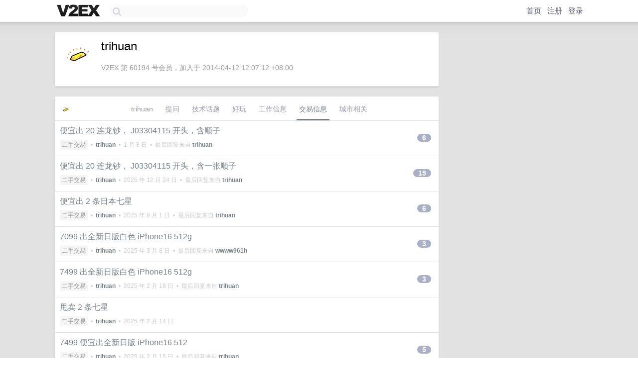

--- FILE ---
content_type: text/html; charset=UTF-8
request_url: https://global.v2ex.com/member/trihuan/deals
body_size: 3965
content:
<!DOCTYPE html>
<html lang="zh-CN">
<head>
    <meta name="Content-Type" content="text/html;charset=utf-8">
    <meta name="Referrer" content="unsafe-url">
    <meta content="True" name="HandheldFriendly">
    
    <meta name="theme-color" content="#ffffff">
    
    
    <meta name="apple-mobile-web-app-capable" content="yes" />
<meta name="mobile-web-app-capable" content="yes" />
<meta name="detectify-verification" content="d0264f228155c7a1f72c3d91c17ce8fb" />
<meta name="p:domain_verify" content="b87e3b55b409494aab88c1610b05a5f0"/>
<meta name="alexaVerifyID" content="OFc8dmwZo7ttU4UCnDh1rKDtLlY" />
<meta name="baidu-site-verification" content="D00WizvYyr" />
<meta name="msvalidate.01" content="D9B08FEA08E3DA402BF07ABAB61D77DE" />
<meta property="wb:webmaster" content="f2f4cb229bda06a4" />
<meta name="google-site-verification" content="LM_cJR94XJIqcYJeOCscGVMWdaRUvmyz6cVOqkFplaU" />
<meta name="wwads-cn-verify" content="c8ffe9a587b126f152ed3d89a146b445" />
<script type="text/javascript" src="https://cdn.wwads.cn/js/makemoney.js" async></script>
<script async src="https://pagead2.googlesyndication.com/pagead/js/adsbygoogle.js?client=ca-pub-5060390720525238"
     crossorigin="anonymous"></script>
    
    <title>V2EX › trihuan › 交易信息 </title>
    <link rel="dns-prefetch" href="https://static.v2ex.com/" />
<link rel="dns-prefetch" href="https://cdn.v2ex.com/" />
<link rel="dns-prefetch" href="https://i.v2ex.co/" />
<link rel="dns-prefetch" href="https://www.google-analytics.com/" />    
    <style>
        body {
            min-width: 820px;
            font-family: "Helvetica Neue", "Luxi Sans", "Segoe UI", "Hiragino Sans GB", "Microsoft Yahei", sans-serif, "Apple Logo";
        }
    </style>
    <link rel="stylesheet" type="text/css" media="screen" href="/assets/c5cbeb747d47558e3043308a6db51d2046fbbcae-combo.css?t=1770061800">
    
    <script>
        const SITE_NIGHT = 0;
    </script>
    <link rel="stylesheet" href="/static/css/vendor/tomorrow.css?v=3c006808236080a5d98ba4e64b8f323f" type="text/css">
    
    <link rel="icon" sizes="192x192" href="/static/icon-192.png">
    <link rel="apple-touch-icon" sizes="180x180" href="/static/apple-touch-icon-180.png?v=91e795b8b5d9e2cbf2d886c3d4b7d63c">
    
    <link rel="shortcut icon" href="/static/favicon.ico" type="image/png">
    
    
    <link rel="manifest" href="/manifest.webmanifest">
    <script>
        const LANG = 'zhcn';
        const FEATURES = ['search', 'favorite-nodes-sort'];
    </script>
    <script src="/assets/e018fd2b900d7499242ac6e8286c94e0e0cc8e0d-combo.js?t=1770061800" defer></script>
    <meta name="description" content="">
    
    
    
    
    
</head>
<body>
    
    
    <div id="Top">
        <div class="content">
            <div class="site-nav">
                <a href="/" name="top" title="way to explore"><div id="Logo"></div></a>
                <div id="search-container">
                    <input id="search" type="text" maxlength="128" autocomplete="off" tabindex="1">
                    <div id="search-result" class="box"></div>
                </div>
                <div class="tools" >
                
                    <a href="/" class="top">首页</a>
                    <a href="/signup" class="top">注册</a>
                    <a href="/signin" class="top">登录</a>
                
                </div>
            </div>
        </div>
    </div>
    
    <div id="Wrapper">
        <div class="content">
            
            <div id="Leftbar"></div>
            <div id="Rightbar">
                <div class="sep20"></div>
                

            </div>
            <div id="Main">
                <div class="sep20"></div>
                
<div class="box">
    <div class="cell">
    <table cellpadding="0" cellspacing="0" border="0" width="100%">
        <tr>
            <td width="73" valign="top" align="center"><img src="https://cdn.v2ex.com/avatar/a536/2e8b/60194_large.png?m=1693455516" class="avatar" border="0" align="default" alt="trihuan" data-uid="60194" /><div class="sep10"></div></td>
            <td width="10"></td>
            <td width="auto" valign="top" align="left">
                <div class="fr">
                
                
                </div>
                <h1 style="margin-bottom: 5px;">trihuan</h1>
                
                <span class="bigger"></span>
                
                <div class="sep10"></div>
                <span class="gray">V2EX 第 60194 号会员，加入于 2014-04-12 12:07:12 +08:00
                
                
                </span>
                
            </td>
        </tr>
    </table>
    <div class="sep5"></div>
</div>
</div>
<div class="sep20"></div>
<div class="box">
    <div class="cell_tabs flex-one-row">
        <div>
            <img src="https://cdn.v2ex.com/avatar/a536/2e8b/60194_normal.png?m=1693455516" width="24" style="border-radius: 24px; margin-top: -2px;" border="0" />
        </div>
        <div style="flex: 1">
        <a href="/member/trihuan" class="cell_tab">trihuan</a><a href="/member/trihuan/qna" class="cell_tab">提问</a><a href="/member/trihuan/tech" class="cell_tab">技术话题</a><a href="/member/trihuan/play" class="cell_tab">好玩</a><a href="/member/trihuan/jobs" class="cell_tab">工作信息</a><a href="/member/trihuan/deals" class="cell_tab_current">交易信息</a><a href="/member/trihuan/city" class="cell_tab">城市相关</a>
        </div>
    </div>
    
        











<div class="cell item" style="">
    <table cellpadding="0" cellspacing="0" border="0" width="100%">
        <tr>
            
            <td width="auto" valign="middle"><span class="item_title"><a href="/t/1183623#reply6" class="topic-link" id="topic-link-1183623">便宜出 20 连龙钞， J03304115 开头，含顺子</a></span>
            <div class="sep5"></div>
            <span class="topic_info"><div class="votes"></div><a class="node" href="/go/all4all">二手交易</a> &nbsp;•&nbsp; <strong><a href="/member/trihuan">trihuan</a></strong> &nbsp;•&nbsp; <span title="2026-01-08 01:15:30 +08:00">1 月 8 日</span> &nbsp;•&nbsp; 最后回复来自 <strong><a href="/member/trihuan">trihuan</a></strong></span>
            </td>
            <td width="70" align="right" valign="middle">
                
                <a href="/t/1183623#reply6" class="count_livid">6</a>
                
            </td>
        </tr>
    </table>
</div>














<div class="cell item" style="">
    <table cellpadding="0" cellspacing="0" border="0" width="100%">
        <tr>
            
            <td width="auto" valign="middle"><span class="item_title"><a href="/t/1179631#reply15" class="topic-link" id="topic-link-1179631">便宜出 20 连龙钞， J03304115 开头，含一张顺子</a></span>
            <div class="sep5"></div>
            <span class="topic_info"><div class="votes"></div><a class="node" href="/go/all4all">二手交易</a> &nbsp;•&nbsp; <strong><a href="/member/trihuan">trihuan</a></strong> &nbsp;•&nbsp; <span title="2025-12-24 10:56:06 +08:00">2025 年 12 月 24 日</span> &nbsp;•&nbsp; 最后回复来自 <strong><a href="/member/trihuan">trihuan</a></strong></span>
            </td>
            <td width="70" align="right" valign="middle">
                
                <a href="/t/1179631#reply15" class="count_livid">15</a>
                
            </td>
        </tr>
    </table>
</div>














<div class="cell item" style="">
    <table cellpadding="0" cellspacing="0" border="0" width="100%">
        <tr>
            
            <td width="auto" valign="middle"><span class="item_title"><a href="/t/1155957#reply6" class="topic-link" id="topic-link-1155957">便宜出 2 条日本七星</a></span>
            <div class="sep5"></div>
            <span class="topic_info"><div class="votes"></div><a class="node" href="/go/all4all">二手交易</a> &nbsp;•&nbsp; <strong><a href="/member/trihuan">trihuan</a></strong> &nbsp;•&nbsp; <span title="2025-09-01 15:52:24 +08:00">2025 年 9 月 1 日</span> &nbsp;•&nbsp; 最后回复来自 <strong><a href="/member/trihuan">trihuan</a></strong></span>
            </td>
            <td width="70" align="right" valign="middle">
                
                <a href="/t/1155957#reply6" class="count_livid">6</a>
                
            </td>
        </tr>
    </table>
</div>














<div class="cell item" style="">
    <table cellpadding="0" cellspacing="0" border="0" width="100%">
        <tr>
            
            <td width="auto" valign="middle"><span class="item_title"><a href="/t/1116494#reply3" class="topic-link" id="topic-link-1116494">7099 出全新日版白色 iPhone16 512g</a></span>
            <div class="sep5"></div>
            <span class="topic_info"><div class="votes"></div><a class="node" href="/go/all4all">二手交易</a> &nbsp;•&nbsp; <strong><a href="/member/trihuan">trihuan</a></strong> &nbsp;•&nbsp; <span title="2025-03-08 20:01:43 +08:00">2025 年 3 月 8 日</span> &nbsp;•&nbsp; 最后回复来自 <strong><a href="/member/wwww961h">wwww961h</a></strong></span>
            </td>
            <td width="70" align="right" valign="middle">
                
                <a href="/t/1116494#reply3" class="count_livid">3</a>
                
            </td>
        </tr>
    </table>
</div>














<div class="cell item" style="">
    <table cellpadding="0" cellspacing="0" border="0" width="100%">
        <tr>
            
            <td width="auto" valign="middle"><span class="item_title"><a href="/t/1112192#reply3" class="topic-link" id="topic-link-1112192">7499 出全新日版白色 iPhone16 512g</a></span>
            <div class="sep5"></div>
            <span class="topic_info"><div class="votes"></div><a class="node" href="/go/all4all">二手交易</a> &nbsp;•&nbsp; <strong><a href="/member/trihuan">trihuan</a></strong> &nbsp;•&nbsp; <span title="2025-02-18 19:38:06 +08:00">2025 年 2 月 18 日</span> &nbsp;•&nbsp; 最后回复来自 <strong><a href="/member/trihuan">trihuan</a></strong></span>
            </td>
            <td width="70" align="right" valign="middle">
                
                <a href="/t/1112192#reply3" class="count_livid">3</a>
                
            </td>
        </tr>
    </table>
</div>














<div class="cell item" style="">
    <table cellpadding="0" cellspacing="0" border="0" width="100%">
        <tr>
            
            <td width="auto" valign="middle"><span class="item_title"><a href="/t/1111464#reply0" class="topic-link" id="topic-link-1111464">甩卖 2 条七星</a></span>
            <div class="sep5"></div>
            <span class="topic_info"><div class="votes"></div><a class="node" href="/go/all4all">二手交易</a> &nbsp;•&nbsp; <strong><a href="/member/trihuan">trihuan</a></strong> &nbsp;•&nbsp; <span title="2025-02-14 14:38:39 +08:00">2025 年 2 月 14 日</span></span>
            </td>
            <td width="70" align="right" valign="middle">
                
            </td>
        </tr>
    </table>
</div>














<div class="cell item" style="">
    <table cellpadding="0" cellspacing="0" border="0" width="100%">
        <tr>
            
            <td width="auto" valign="middle"><span class="item_title"><a href="/t/1111204#reply5" class="topic-link" id="topic-link-1111204">7499 便宜出全新日版 iPhone16 512</a></span>
            <div class="sep5"></div>
            <span class="topic_info"><div class="votes"></div><a class="node" href="/go/all4all">二手交易</a> &nbsp;•&nbsp; <strong><a href="/member/trihuan">trihuan</a></strong> &nbsp;•&nbsp; <span title="2025-02-15 06:12:58 +08:00">2025 年 2 月 15 日</span> &nbsp;•&nbsp; 最后回复来自 <strong><a href="/member/trihuan">trihuan</a></strong></span>
            </td>
            <td width="70" align="right" valign="middle">
                
                <a href="/t/1111204#reply5" class="count_livid">5</a>
                
            </td>
        </tr>
    </table>
</div>














<div class="cell item" style="">
    <table cellpadding="0" cellspacing="0" border="0" width="100%">
        <tr>
            
            <td width="auto" valign="middle"><span class="item_title"><a href="/t/1110541#reply1" class="topic-link" id="topic-link-1110541">7800 出一台全新日版 iPhone16 512</a></span>
            <div class="sep5"></div>
            <span class="topic_info"><div class="votes"></div><a class="node" href="/go/all4all">二手交易</a> &nbsp;•&nbsp; <strong><a href="/member/trihuan">trihuan</a></strong> &nbsp;•&nbsp; <span title="2025-02-12 11:16:23 +08:00">2025 年 2 月 12 日</span> &nbsp;•&nbsp; 最后回复来自 <strong><a href="/member/trihuan">trihuan</a></strong></span>
            </td>
            <td width="70" align="right" valign="middle">
                
                <a href="/t/1110541#reply1" class="count_livid">1</a>
                
            </td>
        </tr>
    </table>
</div>














<div class="cell item" style="">
    <table cellpadding="0" cellspacing="0" border="0" width="100%">
        <tr>
            
            <td width="auto" valign="middle"><span class="item_title"><a href="/t/1109743#reply11" class="topic-link" id="topic-link-1109743">出一台全新日版 iphone16 512G</a></span>
            <div class="sep5"></div>
            <span class="topic_info"><div class="votes"></div><a class="node" href="/go/all4all">二手交易</a> &nbsp;•&nbsp; <strong><a href="/member/trihuan">trihuan</a></strong> &nbsp;•&nbsp; <span title="2025-02-10 12:28:03 +08:00">2025 年 2 月 10 日</span> &nbsp;•&nbsp; 最后回复来自 <strong><a href="/member/nellace">nellace</a></strong></span>
            </td>
            <td width="70" align="right" valign="middle">
                
                <a href="/t/1109743#reply11" class="count_livid">11</a>
                
            </td>
        </tr>
    </table>
</div>














<div class="cell item" style="">
    <table cellpadding="0" cellspacing="0" border="0" width="100%">
        <tr>
            
            <td width="auto" valign="middle"><span class="item_title"><a href="/t/1109081#reply0" class="topic-link" id="topic-link-1109081">出一台全新日版 iphone16 512g</a></span>
            <div class="sep5"></div>
            <span class="topic_info"><div class="votes"></div><a class="node" href="/go/all4all">二手交易</a> &nbsp;•&nbsp; <strong><a href="/member/trihuan">trihuan</a></strong> &nbsp;•&nbsp; <span title="2025-02-05 15:02:13 +08:00">2025 年 2 月 5 日</span></span>
            </td>
            <td width="70" align="right" valign="middle">
                
            </td>
        </tr>
    </table>
</div>














<div class="cell item" style="">
    <table cellpadding="0" cellspacing="0" border="0" width="100%">
        <tr>
            
            <td width="auto" valign="middle"><span class="item_title"><a href="/t/1108865#reply9" class="topic-link" id="topic-link-1108865">出日本七星*1，和平*1</a></span>
            <div class="sep5"></div>
            <span class="topic_info"><div class="votes"></div><a class="node" href="/go/all4all">二手交易</a> &nbsp;•&nbsp; <strong><a href="/member/trihuan">trihuan</a></strong> &nbsp;•&nbsp; <span title="2025-02-05 17:47:41 +08:00">2025 年 2 月 5 日</span> &nbsp;•&nbsp; 最后回复来自 <strong><a href="/member/trihuan">trihuan</a></strong></span>
            </td>
            <td width="70" align="right" valign="middle">
                
                <a href="/t/1108865#reply9" class="count_livid">9</a>
                
            </td>
        </tr>
    </table>
</div>














<div class="cell item" style="">
    <table cellpadding="0" cellspacing="0" border="0" width="100%">
        <tr>
            
            <td width="auto" valign="middle"><span class="item_title"><a href="/t/1021029#reply18" class="topic-link" id="topic-link-1021029">便宜出 99 新致态长江存储 4TB SSD 固态硬盘</a></span>
            <div class="sep5"></div>
            <span class="topic_info"><div class="votes"></div><a class="node" href="/go/all4all">二手交易</a> &nbsp;•&nbsp; <strong><a href="/member/trihuan">trihuan</a></strong> &nbsp;•&nbsp; <span title="2024-03-07 18:36:46 +08:00">2024 年 3 月 7 日</span> &nbsp;•&nbsp; 最后回复来自 <strong><a href="/member/slianoxie">slianoxie</a></strong></span>
            </td>
            <td width="70" align="right" valign="middle">
                
                <a href="/t/1021029#reply18" class="count_livid">18</a>
                
            </td>
        </tr>
    </table>
</div>














<div class="cell item" style="">
    <table cellpadding="0" cellspacing="0" border="0" width="100%">
        <tr>
            
            <td width="auto" valign="middle"><span class="item_title"><a href="/t/995169#reply2" class="topic-link" id="topic-link-995169">包邮出 2 条美光 8BG 笔记本电脑内存条 DDR4+killer 无线网卡可单卖</a></span>
            <div class="sep5"></div>
            <span class="topic_info"><div class="votes"></div><a class="node" href="/go/all4all">二手交易</a> &nbsp;•&nbsp; <strong><a href="/member/trihuan">trihuan</a></strong> &nbsp;•&nbsp; <span title="2023-11-26 18:42:09 +08:00">2023 年 11 月 26 日</span> &nbsp;•&nbsp; 最后回复来自 <strong><a href="/member/hoor">hoor</a></strong></span>
            </td>
            <td width="70" align="right" valign="middle">
                
                <a href="/t/995169#reply2" class="count_livid">2</a>
                
            </td>
        </tr>
    </table>
</div>














<div class="cell item" style="">
    <table cellpadding="0" cellspacing="0" border="0" width="100%">
        <tr>
            
            <td width="auto" valign="middle"><span class="item_title"><a href="/t/984159#reply6" class="topic-link" id="topic-link-984159">近期回国，现在还有人需要买 4090 么</a></span>
            <div class="sep5"></div>
            <span class="topic_info"><div class="votes"><li class="fa fa-chevron-up"></li> &nbsp;1 &nbsp;&nbsp; </div><a class="node" href="/go/all4all">二手交易</a> &nbsp;•&nbsp; <strong><a href="/member/trihuan">trihuan</a></strong> &nbsp;•&nbsp; <span title="2023-10-23 11:46:11 +08:00">2023 年 10 月 23 日</span> &nbsp;•&nbsp; 最后回复来自 <strong><a href="/member/clevo">clevo</a></strong></span>
            </td>
            <td width="70" align="right" valign="middle">
                
                <a href="/t/984159#reply6" class="count_livid">6</a>
                
            </td>
        </tr>
    </table>
</div>



    
</div>

            </div>
            
            
        </div>
        <div class="c"></div>
        <div class="sep20"></div>
    </div>
    <div id="Bottom">
        <div class="content">
            <div class="inner">
                <div class="sep10"></div>
                    <div class="fr">
                        <a href="https://www.digitalocean.com/?refcode=1b51f1a7651d" target="_blank"><div id="DigitalOcean"></div></a>
                    </div>
                    <strong><a href="/about" class="dark" target="_self">关于</a> &nbsp; <span class="snow">·</span> &nbsp; <a href="/help" class="dark" target="_self">帮助文档</a> &nbsp; <span class="snow">·</span> &nbsp; <a href="/pro/about" class="dark" target="_self">自助推广系统</a> &nbsp; <span class="snow">·</span> &nbsp; <a href="https://blog.v2ex.com/" class="dark" target="_blank">博客</a> &nbsp; <span class="snow">·</span> &nbsp; <a href="/help/api" class="dark" target="_self">API</a> &nbsp; <span class="snow">·</span> &nbsp; <a href="/faq" class="dark" target="_self">FAQ</a> &nbsp; <span class="snow">·</span> &nbsp; <a href="/solana" class="dark" target="_self">Solana</a> &nbsp; <span class="snow">·</span> &nbsp; 954 人在线</strong> &nbsp; <span class="fade">最高记录 6679</span> &nbsp; <span class="snow">·</span> &nbsp; <a href="/select/language" class="f11"><img src="/static/img/language.png?v=6a5cfa731dc71a3769f6daace6784739" width="16" align="absmiddle" id="ico-select-language" /> &nbsp; Select Language</a>
                    <div class="sep20"></div>
                    创意工作者们的社区
                    <div class="sep5"></div>
                    World is powered by solitude
                    <div class="sep20"></div>
                    <span class="small fade">VERSION: 3.9.8.5 · 17ms · <a href="/worldclock#utc">UTC 19:55</a> · <a href="/worldclock#pvg">PVG 03:55</a> · <a href="/worldclock#lax">LAX 11:55</a> · <a href="/worldclock#jfk">JFK 14:55</a><br />♥ Do have faith in what you're doing.</span>
                <div class="sep10"></div>
            </div>
        </div>
    </div>

    

    

    
    <script src="/b/i/gV5KUwSPWVH-mxKOMJCsAtfzRCAOqlJJelMoJpMpyzCQnvFsFVny-Kdt6hBJJ0Bqu4h44dkm2_UJaUc4dCrmlZnCzvEpwfZgzSsiEWtsA_fKg4Ca2dTJai6qm18UHpz8AaUbD2c-Mijv9899O2UtFQgWU93AESrbZ3rlp325npM="></script>
    

    
    <script>
      (function(i,s,o,g,r,a,m){i['GoogleAnalyticsObject']=r;i[r]=i[r]||function(){
      (i[r].q=i[r].q||[]).push(arguments)},i[r].l=1*new Date();a=s.createElement(o),
      m=s.getElementsByTagName(o)[0];a.async=1;a.src=g;m.parentNode.insertBefore(a,m)
      })(window,document,'script','//www.google-analytics.com/analytics.js','ga');

      ga('create', 'UA-11940834-2', 'v2ex.com');
      ga('send', 'pageview');
      

    </script>
    

    
<button class="scroll-top" data-scroll="up" type="button"><span>❯<span></button>
</body>
</html>

--- FILE ---
content_type: text/html; charset=utf-8
request_url: https://www.google.com/recaptcha/api2/aframe
body_size: 269
content:
<!DOCTYPE HTML><html><head><meta http-equiv="content-type" content="text/html; charset=UTF-8"></head><body><script nonce="XRtIWJLWD8xzfPBu_Eni3Q">/** Anti-fraud and anti-abuse applications only. See google.com/recaptcha */ try{var clients={'sodar':'https://pagead2.googlesyndication.com/pagead/sodar?'};window.addEventListener("message",function(a){try{if(a.source===window.parent){var b=JSON.parse(a.data);var c=clients[b['id']];if(c){var d=document.createElement('img');d.src=c+b['params']+'&rc='+(localStorage.getItem("rc::a")?sessionStorage.getItem("rc::b"):"");window.document.body.appendChild(d);sessionStorage.setItem("rc::e",parseInt(sessionStorage.getItem("rc::e")||0)+1);localStorage.setItem("rc::h",'1770062110944');}}}catch(b){}});window.parent.postMessage("_grecaptcha_ready", "*");}catch(b){}</script></body></html>